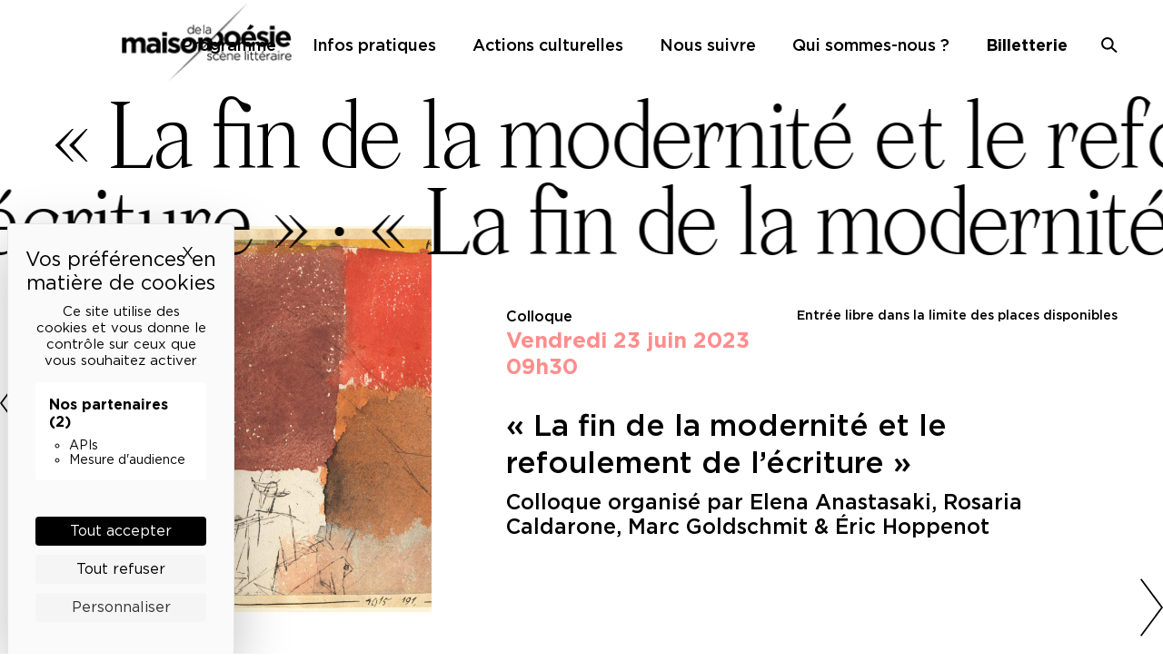

--- FILE ---
content_type: text/html; charset=UTF-8
request_url: https://maisondelapoesieparis.com/programme/la-fin-de-la-modernite-et-le-refoulement-de-lecriture/
body_size: 14679
content:
<!doctype html>
<html lang="fr-FR">
<head>
	<meta charset="UTF-8">
	<script src="https://tarteaucitron.io/load.js?domain=maisondelapoesieparis.com&uuid=eefd785ec8a522980e1b4747e708c41ea52dd963"></script>
	<meta name="viewport" content="width=device-width, initial-scale=1">
	<link rel="profile" href="https://gmpg.org/xfn/11">

	<meta name='robots' content='index, follow, max-image-preview:large, max-snippet:-1, max-video-preview:-1' />

	<!-- This site is optimized with the Yoast SEO plugin v26.5 - https://yoast.com/wordpress/plugins/seo/ -->
	<title>« La fin de la modernité et le refoulement de l’écriture » - Maison de la poésie</title>
	<link rel="canonical" href="https://maisondelapoesieparis.com/programme/la-fin-de-la-modernite-et-le-refoulement-de-lecriture/" />
	<meta property="og:locale" content="fr_FR" />
	<meta property="og:type" content="article" />
	<meta property="og:title" content="« La fin de la modernité et le refoulement de l’écriture » - Maison de la poésie" />
	<meta property="og:description" content="L’écriture comme dimension de la modernité accomplit et interrompt le romantisme, la « nostalgie, l’aspiration à être partout chez soi » (Novalis). Avec Flaubert et Kafka, Manet et Klee, Schönberg et le jazz, l’écriture de la dernière modernité aura résisté à la religion romantique, interrompu l’effusion communautaire esthétique. La fin tragique de la modernité avec [&hellip;]" />
	<meta property="og:url" content="https://maisondelapoesieparis.com/programme/la-fin-de-la-modernite-et-le-refoulement-de-lecriture/" />
	<meta property="og:site_name" content="Maison de la poésie" />
	<meta property="article:publisher" content="http://www.facebook.com/maisondelapoesieparis" />
	<meta property="article:modified_time" content="2023-05-17T08:56:30+00:00" />
	<meta property="og:image" content="https://maisondelapoesieparis.com/wp-content/uploads/2023/04/06-23-Paul-Klee-Composition-avec-figures-1915-National-Gallery-of-Art-Washington.jpg" />
	<meta property="og:image:width" content="1680" />
	<meta property="og:image:height" content="1680" />
	<meta property="og:image:type" content="image/jpeg" />
	<meta name="twitter:card" content="summary_large_image" />
	<meta name="twitter:site" content="@maisonpoesie1" />
	<meta name="twitter:label1" content="Durée de lecture estimée" />
	<meta name="twitter:data1" content="1 minute" />
	<script type="application/ld+json" class="yoast-schema-graph">{"@context":"https://schema.org","@graph":[{"@type":"WebPage","@id":"https://maisondelapoesieparis.com/programme/la-fin-de-la-modernite-et-le-refoulement-de-lecriture/","url":"https://maisondelapoesieparis.com/programme/la-fin-de-la-modernite-et-le-refoulement-de-lecriture/","name":"« La fin de la modernité et le refoulement de l’écriture » - Maison de la poésie","isPartOf":{"@id":"https://maisondelapoesieparis.com/#website"},"primaryImageOfPage":{"@id":"https://maisondelapoesieparis.com/programme/la-fin-de-la-modernite-et-le-refoulement-de-lecriture/#primaryimage"},"image":{"@id":"https://maisondelapoesieparis.com/programme/la-fin-de-la-modernite-et-le-refoulement-de-lecriture/#primaryimage"},"thumbnailUrl":"https://maisondelapoesieparis.com/wp-content/uploads/2023/04/06-23-Paul-Klee-Composition-avec-figures-1915-National-Gallery-of-Art-Washington.jpg","datePublished":"2023-04-21T12:47:48+00:00","dateModified":"2023-05-17T08:56:30+00:00","breadcrumb":{"@id":"https://maisondelapoesieparis.com/programme/la-fin-de-la-modernite-et-le-refoulement-de-lecriture/#breadcrumb"},"inLanguage":"fr-FR","potentialAction":[{"@type":"ReadAction","target":["https://maisondelapoesieparis.com/programme/la-fin-de-la-modernite-et-le-refoulement-de-lecriture/"]}]},{"@type":"ImageObject","inLanguage":"fr-FR","@id":"https://maisondelapoesieparis.com/programme/la-fin-de-la-modernite-et-le-refoulement-de-lecriture/#primaryimage","url":"https://maisondelapoesieparis.com/wp-content/uploads/2023/04/06-23-Paul-Klee-Composition-avec-figures-1915-National-Gallery-of-Art-Washington.jpg","contentUrl":"https://maisondelapoesieparis.com/wp-content/uploads/2023/04/06-23-Paul-Klee-Composition-avec-figures-1915-National-Gallery-of-Art-Washington.jpg","width":1680,"height":1680,"caption":"Paul Klee, Composition avec figures, 1915 (National Gallery of Art, Washington)"},{"@type":"BreadcrumbList","@id":"https://maisondelapoesieparis.com/programme/la-fin-de-la-modernite-et-le-refoulement-de-lecriture/#breadcrumb","itemListElement":[{"@type":"ListItem","position":1,"name":"Home","item":"https://maisondelapoesieparis.com/"},{"@type":"ListItem","position":2,"name":"Événements","item":"https://maisondelapoesieparis.com/programme/"},{"@type":"ListItem","position":3,"name":"« La fin de la modernité et le refoulement de l’écriture »"}]},{"@type":"WebSite","@id":"https://maisondelapoesieparis.com/#website","url":"https://maisondelapoesieparis.com/","name":"Maison de la poésie","description":"Scène littéraire","publisher":{"@id":"https://maisondelapoesieparis.com/#organization"},"potentialAction":[{"@type":"SearchAction","target":{"@type":"EntryPoint","urlTemplate":"https://maisondelapoesieparis.com/?s={search_term_string}"},"query-input":{"@type":"PropertyValueSpecification","valueRequired":true,"valueName":"search_term_string"}}],"inLanguage":"fr-FR"},{"@type":"Organization","@id":"https://maisondelapoesieparis.com/#organization","name":"Maison de la poésie","url":"https://maisondelapoesieparis.com/","logo":{"@type":"ImageObject","inLanguage":"fr-FR","@id":"https://maisondelapoesieparis.com/#/schema/logo/image/","url":"https://maisondelapoesieparis.com/wp-content/uploads/2022/11/logo-header@2x.png","contentUrl":"https://maisondelapoesieparis.com/wp-content/uploads/2022/11/logo-header@2x.png","width":384,"height":178,"caption":"Maison de la poésie"},"image":{"@id":"https://maisondelapoesieparis.com/#/schema/logo/image/"},"sameAs":["http://www.facebook.com/maisondelapoesieparis","https://x.com/maisonpoesie1","https://www.instagram.com/maisondelapoesie","http://www.youtube.com/MaisondelaPoesie","https://soundcloud.com/maison-de-la-poesie"]}]}</script>
	<!-- / Yoast SEO plugin. -->


<link rel='dns-prefetch' href='//www.googletagmanager.com' />
<link rel="alternate" type="application/rss+xml" title="Maison de la poésie &raquo; Flux" href="https://maisondelapoesieparis.com/feed/" />
<link rel="alternate" type="application/rss+xml" title="Maison de la poésie &raquo; Flux des commentaires" href="https://maisondelapoesieparis.com/comments/feed/" />
<link rel="alternate" title="oEmbed (JSON)" type="application/json+oembed" href="https://maisondelapoesieparis.com/wp-json/oembed/1.0/embed?url=https%3A%2F%2Fmaisondelapoesieparis.com%2Fprogramme%2Fla-fin-de-la-modernite-et-le-refoulement-de-lecriture%2F" />
<link rel="alternate" title="oEmbed (XML)" type="text/xml+oembed" href="https://maisondelapoesieparis.com/wp-json/oembed/1.0/embed?url=https%3A%2F%2Fmaisondelapoesieparis.com%2Fprogramme%2Fla-fin-de-la-modernite-et-le-refoulement-de-lecriture%2F&#038;format=xml" />
<style id='wp-img-auto-sizes-contain-inline-css'>
img:is([sizes=auto i],[sizes^="auto," i]){contain-intrinsic-size:3000px 1500px}
/*# sourceURL=wp-img-auto-sizes-contain-inline-css */
</style>
<link rel='stylesheet' id='firebox-blocks-css' href='https://maisondelapoesieparis.com/wp-content/plugins/firebox/media/public/css/blocks.css?ver=3.1.1' media='all' />
<link rel='stylesheet' id='fb-block-heading-css' href='https://maisondelapoesieparis.com/wp-content/plugins/firebox/media/public/css/blocks/heading.css?ver=3.1.1' media='all' />
<link rel='stylesheet' id='fb-block-paragraph-css' href='https://maisondelapoesieparis.com/wp-content/plugins/firebox/media/public/css/blocks/paragraph.css?ver=3.1.1' media='all' />
<link rel='stylesheet' id='sbi_styles-css' href='https://maisondelapoesieparis.com/wp-content/plugins/instagram-feed/css/sbi-styles.min.css?ver=6.10.0' media='all' />
<style id='wp-emoji-styles-inline-css'>

	img.wp-smiley, img.emoji {
		display: inline !important;
		border: none !important;
		box-shadow: none !important;
		height: 1em !important;
		width: 1em !important;
		margin: 0 0.07em !important;
		vertical-align: -0.1em !important;
		background: none !important;
		padding: 0 !important;
	}
/*# sourceURL=wp-emoji-styles-inline-css */
</style>
<style id='wp-block-library-inline-css'>
:root{--wp-block-synced-color:#7a00df;--wp-block-synced-color--rgb:122,0,223;--wp-bound-block-color:var(--wp-block-synced-color);--wp-editor-canvas-background:#ddd;--wp-admin-theme-color:#007cba;--wp-admin-theme-color--rgb:0,124,186;--wp-admin-theme-color-darker-10:#006ba1;--wp-admin-theme-color-darker-10--rgb:0,107,160.5;--wp-admin-theme-color-darker-20:#005a87;--wp-admin-theme-color-darker-20--rgb:0,90,135;--wp-admin-border-width-focus:2px}@media (min-resolution:192dpi){:root{--wp-admin-border-width-focus:1.5px}}.wp-element-button{cursor:pointer}:root .has-very-light-gray-background-color{background-color:#eee}:root .has-very-dark-gray-background-color{background-color:#313131}:root .has-very-light-gray-color{color:#eee}:root .has-very-dark-gray-color{color:#313131}:root .has-vivid-green-cyan-to-vivid-cyan-blue-gradient-background{background:linear-gradient(135deg,#00d084,#0693e3)}:root .has-purple-crush-gradient-background{background:linear-gradient(135deg,#34e2e4,#4721fb 50%,#ab1dfe)}:root .has-hazy-dawn-gradient-background{background:linear-gradient(135deg,#faaca8,#dad0ec)}:root .has-subdued-olive-gradient-background{background:linear-gradient(135deg,#fafae1,#67a671)}:root .has-atomic-cream-gradient-background{background:linear-gradient(135deg,#fdd79a,#004a59)}:root .has-nightshade-gradient-background{background:linear-gradient(135deg,#330968,#31cdcf)}:root .has-midnight-gradient-background{background:linear-gradient(135deg,#020381,#2874fc)}:root{--wp--preset--font-size--normal:16px;--wp--preset--font-size--huge:42px}.has-regular-font-size{font-size:1em}.has-larger-font-size{font-size:2.625em}.has-normal-font-size{font-size:var(--wp--preset--font-size--normal)}.has-huge-font-size{font-size:var(--wp--preset--font-size--huge)}.has-text-align-center{text-align:center}.has-text-align-left{text-align:left}.has-text-align-right{text-align:right}.has-fit-text{white-space:nowrap!important}#end-resizable-editor-section{display:none}.aligncenter{clear:both}.items-justified-left{justify-content:flex-start}.items-justified-center{justify-content:center}.items-justified-right{justify-content:flex-end}.items-justified-space-between{justify-content:space-between}.screen-reader-text{border:0;clip-path:inset(50%);height:1px;margin:-1px;overflow:hidden;padding:0;position:absolute;width:1px;word-wrap:normal!important}.screen-reader-text:focus{background-color:#ddd;clip-path:none;color:#444;display:block;font-size:1em;height:auto;left:5px;line-height:normal;padding:15px 23px 14px;text-decoration:none;top:5px;width:auto;z-index:100000}html :where(.has-border-color){border-style:solid}html :where([style*=border-top-color]){border-top-style:solid}html :where([style*=border-right-color]){border-right-style:solid}html :where([style*=border-bottom-color]){border-bottom-style:solid}html :where([style*=border-left-color]){border-left-style:solid}html :where([style*=border-width]){border-style:solid}html :where([style*=border-top-width]){border-top-style:solid}html :where([style*=border-right-width]){border-right-style:solid}html :where([style*=border-bottom-width]){border-bottom-style:solid}html :where([style*=border-left-width]){border-left-style:solid}html :where(img[class*=wp-image-]){height:auto;max-width:100%}:where(figure){margin:0 0 1em}html :where(.is-position-sticky){--wp-admin--admin-bar--position-offset:var(--wp-admin--admin-bar--height,0px)}@media screen and (max-width:600px){html :where(.is-position-sticky){--wp-admin--admin-bar--position-offset:0px}}

/*# sourceURL=wp-block-library-inline-css */
</style><style id='wp-block-separator-inline-css'>
@charset "UTF-8";.wp-block-separator{border:none;border-top:2px solid}:root :where(.wp-block-separator.is-style-dots){height:auto;line-height:1;text-align:center}:root :where(.wp-block-separator.is-style-dots):before{color:currentColor;content:"···";font-family:serif;font-size:1.5em;letter-spacing:2em;padding-left:2em}.wp-block-separator.is-style-dots{background:none!important;border:none!important}
/*# sourceURL=https://maisondelapoesieparis.com/wp-includes/blocks/separator/style.min.css */
</style>
<style id='global-styles-inline-css'>
:root{--wp--preset--aspect-ratio--square: 1;--wp--preset--aspect-ratio--4-3: 4/3;--wp--preset--aspect-ratio--3-4: 3/4;--wp--preset--aspect-ratio--3-2: 3/2;--wp--preset--aspect-ratio--2-3: 2/3;--wp--preset--aspect-ratio--16-9: 16/9;--wp--preset--aspect-ratio--9-16: 9/16;--wp--preset--color--black: #000000;--wp--preset--color--cyan-bluish-gray: #abb8c3;--wp--preset--color--white: #ffffff;--wp--preset--color--pale-pink: #f78da7;--wp--preset--color--vivid-red: #cf2e2e;--wp--preset--color--luminous-vivid-orange: #ff6900;--wp--preset--color--luminous-vivid-amber: #fcb900;--wp--preset--color--light-green-cyan: #7bdcb5;--wp--preset--color--vivid-green-cyan: #00d084;--wp--preset--color--pale-cyan-blue: #8ed1fc;--wp--preset--color--vivid-cyan-blue: #0693e3;--wp--preset--color--vivid-purple: #9b51e0;--wp--preset--gradient--vivid-cyan-blue-to-vivid-purple: linear-gradient(135deg,rgb(6,147,227) 0%,rgb(155,81,224) 100%);--wp--preset--gradient--light-green-cyan-to-vivid-green-cyan: linear-gradient(135deg,rgb(122,220,180) 0%,rgb(0,208,130) 100%);--wp--preset--gradient--luminous-vivid-amber-to-luminous-vivid-orange: linear-gradient(135deg,rgb(252,185,0) 0%,rgb(255,105,0) 100%);--wp--preset--gradient--luminous-vivid-orange-to-vivid-red: linear-gradient(135deg,rgb(255,105,0) 0%,rgb(207,46,46) 100%);--wp--preset--gradient--very-light-gray-to-cyan-bluish-gray: linear-gradient(135deg,rgb(238,238,238) 0%,rgb(169,184,195) 100%);--wp--preset--gradient--cool-to-warm-spectrum: linear-gradient(135deg,rgb(74,234,220) 0%,rgb(151,120,209) 20%,rgb(207,42,186) 40%,rgb(238,44,130) 60%,rgb(251,105,98) 80%,rgb(254,248,76) 100%);--wp--preset--gradient--blush-light-purple: linear-gradient(135deg,rgb(255,206,236) 0%,rgb(152,150,240) 100%);--wp--preset--gradient--blush-bordeaux: linear-gradient(135deg,rgb(254,205,165) 0%,rgb(254,45,45) 50%,rgb(107,0,62) 100%);--wp--preset--gradient--luminous-dusk: linear-gradient(135deg,rgb(255,203,112) 0%,rgb(199,81,192) 50%,rgb(65,88,208) 100%);--wp--preset--gradient--pale-ocean: linear-gradient(135deg,rgb(255,245,203) 0%,rgb(182,227,212) 50%,rgb(51,167,181) 100%);--wp--preset--gradient--electric-grass: linear-gradient(135deg,rgb(202,248,128) 0%,rgb(113,206,126) 100%);--wp--preset--gradient--midnight: linear-gradient(135deg,rgb(2,3,129) 0%,rgb(40,116,252) 100%);--wp--preset--font-size--small: 13px;--wp--preset--font-size--medium: 20px;--wp--preset--font-size--large: 36px;--wp--preset--font-size--x-large: 42px;--wp--preset--spacing--20: 0.44rem;--wp--preset--spacing--30: 0.67rem;--wp--preset--spacing--40: 1rem;--wp--preset--spacing--50: 1.5rem;--wp--preset--spacing--60: 2.25rem;--wp--preset--spacing--70: 3.38rem;--wp--preset--spacing--80: 5.06rem;--wp--preset--shadow--natural: 6px 6px 9px rgba(0, 0, 0, 0.2);--wp--preset--shadow--deep: 12px 12px 50px rgba(0, 0, 0, 0.4);--wp--preset--shadow--sharp: 6px 6px 0px rgba(0, 0, 0, 0.2);--wp--preset--shadow--outlined: 6px 6px 0px -3px rgb(255, 255, 255), 6px 6px rgb(0, 0, 0);--wp--preset--shadow--crisp: 6px 6px 0px rgb(0, 0, 0);}:where(.is-layout-flex){gap: 0.5em;}:where(.is-layout-grid){gap: 0.5em;}body .is-layout-flex{display: flex;}.is-layout-flex{flex-wrap: wrap;align-items: center;}.is-layout-flex > :is(*, div){margin: 0;}body .is-layout-grid{display: grid;}.is-layout-grid > :is(*, div){margin: 0;}:where(.wp-block-columns.is-layout-flex){gap: 2em;}:where(.wp-block-columns.is-layout-grid){gap: 2em;}:where(.wp-block-post-template.is-layout-flex){gap: 1.25em;}:where(.wp-block-post-template.is-layout-grid){gap: 1.25em;}.has-black-color{color: var(--wp--preset--color--black) !important;}.has-cyan-bluish-gray-color{color: var(--wp--preset--color--cyan-bluish-gray) !important;}.has-white-color{color: var(--wp--preset--color--white) !important;}.has-pale-pink-color{color: var(--wp--preset--color--pale-pink) !important;}.has-vivid-red-color{color: var(--wp--preset--color--vivid-red) !important;}.has-luminous-vivid-orange-color{color: var(--wp--preset--color--luminous-vivid-orange) !important;}.has-luminous-vivid-amber-color{color: var(--wp--preset--color--luminous-vivid-amber) !important;}.has-light-green-cyan-color{color: var(--wp--preset--color--light-green-cyan) !important;}.has-vivid-green-cyan-color{color: var(--wp--preset--color--vivid-green-cyan) !important;}.has-pale-cyan-blue-color{color: var(--wp--preset--color--pale-cyan-blue) !important;}.has-vivid-cyan-blue-color{color: var(--wp--preset--color--vivid-cyan-blue) !important;}.has-vivid-purple-color{color: var(--wp--preset--color--vivid-purple) !important;}.has-black-background-color{background-color: var(--wp--preset--color--black) !important;}.has-cyan-bluish-gray-background-color{background-color: var(--wp--preset--color--cyan-bluish-gray) !important;}.has-white-background-color{background-color: var(--wp--preset--color--white) !important;}.has-pale-pink-background-color{background-color: var(--wp--preset--color--pale-pink) !important;}.has-vivid-red-background-color{background-color: var(--wp--preset--color--vivid-red) !important;}.has-luminous-vivid-orange-background-color{background-color: var(--wp--preset--color--luminous-vivid-orange) !important;}.has-luminous-vivid-amber-background-color{background-color: var(--wp--preset--color--luminous-vivid-amber) !important;}.has-light-green-cyan-background-color{background-color: var(--wp--preset--color--light-green-cyan) !important;}.has-vivid-green-cyan-background-color{background-color: var(--wp--preset--color--vivid-green-cyan) !important;}.has-pale-cyan-blue-background-color{background-color: var(--wp--preset--color--pale-cyan-blue) !important;}.has-vivid-cyan-blue-background-color{background-color: var(--wp--preset--color--vivid-cyan-blue) !important;}.has-vivid-purple-background-color{background-color: var(--wp--preset--color--vivid-purple) !important;}.has-black-border-color{border-color: var(--wp--preset--color--black) !important;}.has-cyan-bluish-gray-border-color{border-color: var(--wp--preset--color--cyan-bluish-gray) !important;}.has-white-border-color{border-color: var(--wp--preset--color--white) !important;}.has-pale-pink-border-color{border-color: var(--wp--preset--color--pale-pink) !important;}.has-vivid-red-border-color{border-color: var(--wp--preset--color--vivid-red) !important;}.has-luminous-vivid-orange-border-color{border-color: var(--wp--preset--color--luminous-vivid-orange) !important;}.has-luminous-vivid-amber-border-color{border-color: var(--wp--preset--color--luminous-vivid-amber) !important;}.has-light-green-cyan-border-color{border-color: var(--wp--preset--color--light-green-cyan) !important;}.has-vivid-green-cyan-border-color{border-color: var(--wp--preset--color--vivid-green-cyan) !important;}.has-pale-cyan-blue-border-color{border-color: var(--wp--preset--color--pale-cyan-blue) !important;}.has-vivid-cyan-blue-border-color{border-color: var(--wp--preset--color--vivid-cyan-blue) !important;}.has-vivid-purple-border-color{border-color: var(--wp--preset--color--vivid-purple) !important;}.has-vivid-cyan-blue-to-vivid-purple-gradient-background{background: var(--wp--preset--gradient--vivid-cyan-blue-to-vivid-purple) !important;}.has-light-green-cyan-to-vivid-green-cyan-gradient-background{background: var(--wp--preset--gradient--light-green-cyan-to-vivid-green-cyan) !important;}.has-luminous-vivid-amber-to-luminous-vivid-orange-gradient-background{background: var(--wp--preset--gradient--luminous-vivid-amber-to-luminous-vivid-orange) !important;}.has-luminous-vivid-orange-to-vivid-red-gradient-background{background: var(--wp--preset--gradient--luminous-vivid-orange-to-vivid-red) !important;}.has-very-light-gray-to-cyan-bluish-gray-gradient-background{background: var(--wp--preset--gradient--very-light-gray-to-cyan-bluish-gray) !important;}.has-cool-to-warm-spectrum-gradient-background{background: var(--wp--preset--gradient--cool-to-warm-spectrum) !important;}.has-blush-light-purple-gradient-background{background: var(--wp--preset--gradient--blush-light-purple) !important;}.has-blush-bordeaux-gradient-background{background: var(--wp--preset--gradient--blush-bordeaux) !important;}.has-luminous-dusk-gradient-background{background: var(--wp--preset--gradient--luminous-dusk) !important;}.has-pale-ocean-gradient-background{background: var(--wp--preset--gradient--pale-ocean) !important;}.has-electric-grass-gradient-background{background: var(--wp--preset--gradient--electric-grass) !important;}.has-midnight-gradient-background{background: var(--wp--preset--gradient--midnight) !important;}.has-small-font-size{font-size: var(--wp--preset--font-size--small) !important;}.has-medium-font-size{font-size: var(--wp--preset--font-size--medium) !important;}.has-large-font-size{font-size: var(--wp--preset--font-size--large) !important;}.has-x-large-font-size{font-size: var(--wp--preset--font-size--x-large) !important;}
/*# sourceURL=global-styles-inline-css */
</style>

<style id='classic-theme-styles-inline-css'>
/*! This file is auto-generated */
.wp-block-button__link{color:#fff;background-color:#32373c;border-radius:9999px;box-shadow:none;text-decoration:none;padding:calc(.667em + 2px) calc(1.333em + 2px);font-size:1.125em}.wp-block-file__button{background:#32373c;color:#fff;text-decoration:none}
/*# sourceURL=/wp-includes/css/classic-themes.min.css */
</style>
<link rel='stylesheet' id='contact-form-7-css' href='https://maisondelapoesieparis.com/wp-content/plugins/contact-form-7/includes/css/styles.css?ver=6.1.4' media='all' />
<link rel='stylesheet' id='maisonpoesie-style-css' href='https://maisondelapoesieparis.com/wp-content/themes/maisonpoesie/style.css?ver=1.0.36' media='all' />
<link rel='stylesheet' id='maisonpoesie-swiper-style-css' href='https://maisondelapoesieparis.com/wp-content/themes/maisonpoesie/js/swiper/swiper-bundle.min.css?ver=1.0.36' media='all' />
<link rel='stylesheet' id='firebox-animations-css' href='https://maisondelapoesieparis.com/wp-content/plugins/firebox/media/public/css/vendor/animate.min.css?ver=3.1.1' media='all' />
<link rel='stylesheet' id='firebox-css' href='https://maisondelapoesieparis.com/wp-content/plugins/firebox/media/public/css/firebox.css?ver=3.1.1' media='all' />
<style id='firebox-inline-css'>
.fb-43917.fb-inst { padding:24px; }.fb-43917 .fb-dialog { color:#000000;animation-duration:0.2s;background:#ffffff; width:450px; height:auto; padding:32px; border-radius:0; font-size:16px; }.fb-43917 .fb-close { color:#383838; }.fb-43917 .fb-close:hover { color:#0a0a0a !important; }.fb-43917.fb-floating-button { padding:24px; }@media only screen and (max-width: 991px) { .fb-43917 .fb-dialog { height:auto; padding:24px; border-radius:0; } }@media only screen and (max-width: 575px) { .fb-43917 .fb-dialog { height:auto; border-radius:0; } }
/*# sourceURL=firebox-inline-css */
</style>
<link rel='stylesheet' id='wp-block-paragraph-css' href='https://maisondelapoesieparis.com/wp-includes/blocks/paragraph/style.min.css?ver=179766b3a8ea81887a3d7c2010f845c9' media='all' />
<script src="https://maisondelapoesieparis.com/wp-includes/js/jquery/jquery.min.js?ver=3.7.1" id="jquery-core-js"></script>
<script src="https://maisondelapoesieparis.com/wp-includes/js/jquery/jquery-migrate.min.js?ver=3.4.1" id="jquery-migrate-js"></script>
<link rel="https://api.w.org/" href="https://maisondelapoesieparis.com/wp-json/" /><link rel="alternate" title="JSON" type="application/json" href="https://maisondelapoesieparis.com/wp-json/wp/v2/event/39577" /><link rel="EditURI" type="application/rsd+xml" title="RSD" href="https://maisondelapoesieparis.com/xmlrpc.php?rsd" />

<link rel='shortlink' href='https://maisondelapoesieparis.com/?p=39577' />
<meta name="generator" content="Site Kit by Google 1.167.0" /><link rel="icon" href="https://maisondelapoesieparis.com/wp-content/uploads/2022/11/cropped-logo-512-fond-blanc-32x32.png" sizes="32x32" />
<link rel="icon" href="https://maisondelapoesieparis.com/wp-content/uploads/2022/11/cropped-logo-512-fond-blanc-192x192.png" sizes="192x192" />
<link rel="apple-touch-icon" href="https://maisondelapoesieparis.com/wp-content/uploads/2022/11/cropped-logo-512-fond-blanc-180x180.png" />
<meta name="msapplication-TileImage" content="https://maisondelapoesieparis.com/wp-content/uploads/2022/11/cropped-logo-512-fond-blanc-270x270.png" />
</head>

<body class="wp-singular event-template-default single single-event postid-39577 single-format-standard wp-theme-maisonpoesie no-sidebar">
<div id="page" class="site">
	<a class="skip-link screen-reader-text" href="#primary">Skip to content</a>

	<header id="masthead" class="site-header">
		<div class="site-branding">
							<p class="site-title"><a href="https://maisondelapoesieparis.com/" rel="home">Maison de la poésie</a></p>
								<p class="site-description">Scène littéraire</p>
					</div><!-- .site-branding -->

		<nav id="site-navigation" class="main-navigation">
			<button class="menu-toggle" aria-controls="primary-menu" aria-expanded="false">Primary Menu</button>
			<div class="menu-menu-principal-container"><ul id="primary-menu" class="menu"><li id="menu-item-25316" class="menu-item menu-item-type-post_type_archive menu-item-object-event menu-item-25316"><a href="https://maisondelapoesieparis.com/programme/">Programme</a></li>
<li id="menu-item-25321" class="menu-item menu-item-type-post_type menu-item-object-page menu-item-25321"><a href="https://maisondelapoesieparis.com/infos-pratiques/">Infos pratiques</a></li>
<li id="menu-item-45612" class="menu-item menu-item-type-post_type menu-item-object-page menu-item-45612"><a href="https://maisondelapoesieparis.com/actions-culturelles/">Actions culturelles</a></li>
<li id="menu-item-25317" class="menu-item menu-item-type-custom menu-item-object-custom menu-item-25317"><a href="https://billetterie.maisondelapoesieparis.com">Billetterie</a></li>
<li id="menu-item-43597" class="menu-item menu-item-type-post_type menu-item-object-page menu-item-43597"><a href="https://maisondelapoesieparis.com/lettre-d-info/">Nous suivre</a></li>
<li id="menu-item-45909" class="menu-item menu-item-type-post_type menu-item-object-page menu-item-45909"><a href="https://maisondelapoesieparis.com/qui-sommes-nous/">Qui sommes-nous ?</a></li>
<li id="menu-item-25318" class="menu-item menu-item-type-custom menu-item-object-custom menu-item-25318"><a href="?s=">Recherche</a></li>
</ul></div>		</nav><!-- #site-navigation -->
		<nav class="ticketing-navigation">
			<a href="https://billetterie.maisondelapoesieparis.com/" target="_blank">Billetterie</a>
		</nav>
		<a href="/recherche" class="search-toggle"><span>Recherche</span></a>
		<div class="search-form-container">
			<form role="search" method="get" class="search-form" action="https://maisondelapoesieparis.com/">
				<label>
					<span class="screen-reader-text">Rechercher :</span>
					<input type="search" class="search-field" placeholder="Rechercher…" value="" name="s" />
				</label>
				<input type="submit" class="search-submit" value="Rechercher" />
			</form>		</div>
	</header><!-- #masthead -->

	<main id="primary" class="site-main">

		
<article id="event-39577" class="category-conference post-39577 event type-event status-publish format-standard has-post-thumbnail hentry category-colloque">
    <div class="marquee-title"><div class="marquee-line first"><span>« La fin de la modernité et le refoulement de l’écriture »
 ·&nbsp;</span> <span>« La fin de la modernité et le refoulement de l’écriture »
 ·&nbsp;</span> </div><div class="marquee-line second"><span>« La fin de la modernité et le refoulement de l’écriture »
 ·&nbsp;</span> <span>« La fin de la modernité et le refoulement de l’écriture »
 ·&nbsp;</span> </div><div class="marquee-line third"><span>« La fin de la modernité et le refoulement de l’écriture »
 ·&nbsp;</span> <span>« La fin de la modernité et le refoulement de l’écriture »
 ·&nbsp;</span> </div></div>
    
			<div class="post-thumbnail">
				<img width="1680" height="1680" src="https://maisondelapoesieparis.com/wp-content/uploads/2023/04/06-23-Paul-Klee-Composition-avec-figures-1915-National-Gallery-of-Art-Washington.jpg" class="attachment-post-thumbnail size-post-thumbnail wp-post-image" alt="" decoding="async" fetchpriority="high" srcset="https://maisondelapoesieparis.com/wp-content/uploads/2023/04/06-23-Paul-Klee-Composition-avec-figures-1915-National-Gallery-of-Art-Washington.jpg 1680w, https://maisondelapoesieparis.com/wp-content/uploads/2023/04/06-23-Paul-Klee-Composition-avec-figures-1915-National-Gallery-of-Art-Washington-300x300.jpg 300w, https://maisondelapoesieparis.com/wp-content/uploads/2023/04/06-23-Paul-Klee-Composition-avec-figures-1915-National-Gallery-of-Art-Washington-1024x1024.jpg 1024w, https://maisondelapoesieparis.com/wp-content/uploads/2023/04/06-23-Paul-Klee-Composition-avec-figures-1915-National-Gallery-of-Art-Washington-150x150.jpg 150w, https://maisondelapoesieparis.com/wp-content/uploads/2023/04/06-23-Paul-Klee-Composition-avec-figures-1915-National-Gallery-of-Art-Washington-768x768.jpg 768w, https://maisondelapoesieparis.com/wp-content/uploads/2023/04/06-23-Paul-Klee-Composition-avec-figures-1915-National-Gallery-of-Art-Washington-1536x1536.jpg 1536w" sizes="(max-width: 1680px) 100vw, 1680px" />			</div><!-- .post-thumbnail -->

		
    <header class="entry-header">
        <div class="tarifs">
                            Entrée libre dans la limite des places disponibles                     </div>
                <div class="category">Colloque </div>
        <div class="dates"><span class="datetime-date ">vendredi 23 juin 2023</span><span class="datetime-sep"><br></span><span class="datetime-time ">09h30</span></div>        <h1 class="entry-title">« La fin de la modernité et le refoulement de l’écriture »
</h1>        <div class="subtitle">Colloque organisé par Elena Anastasaki, Rosaria Caldarone, Marc Goldschmit &amp; Éric Hoppenot</div>
        <div class="participants"></div>
                
    </header><!-- .entry-header -->

    <div class="entry-content">
        
<p>L’écriture comme dimension de la modernité accomplit et interrompt le romantisme, la « nostalgie, l’aspiration à être partout chez soi » (Novalis). Avec Flaubert et Kafka, Manet et Klee, Schönberg et le jazz, l’écriture de la dernière modernité aura résisté à la religion romantique, interrompu l’effusion communautaire esthétique.</p>



<p>La fin tragique de la modernité avec les catastrophes européennes, laisse place aujourd’hui au retrait de l’écriture, au retour du Discours, et à une immense réaction antimoderne : une sorte de néo-romantisme catastrophique et ininterrogé.</p>



<hr class="wp-block-separator has-alpha-channel-opacity"/>



<p><strong>Programme du colloque&nbsp;</strong></p>



<p><strong>Matin</strong> <em>sous la présidence </em><em>de Gaetano Chiurazzi</em></p>



<p><strong>09h45</strong><strong>-10h00 :</strong> Accueil des participants</p>



<p><strong>10h00-10h45</strong><strong> :</strong> Céline Hervet : « D’une modernité à l’autre. Réfracter la langue : Adorno, Spinoza »</p>



<p><strong>10h45-11h30</strong> : Mazarine Pingeot : « La fin tragique de la modernité, c’est la fin de la tragédie »&nbsp;</p>



<p></p>



<p><strong>11h45-12h30</strong> : Géraldine Muhlmann : « Le récit théologico-politique plus triomphant que jamais »</p>



<p><strong>Après-midi </strong><em>sous la présidence de Rosaria Caldarone</em></p>



<p><strong>14h00-14h45</strong> : Marc Goldschmit : « Le discours philosophique et l’écriture de la différence, <em>Foucault, Derrida »</em></p>



<p><strong>14h45-15h30 </strong>: Éric Marty : « Lacan et la question de l’écriture »</p>



<p></p>



<p><strong>15h45-16h30</strong> : Isabelle Alfandary :<strong> « </strong>Écriture et refoulement »</p>



<p></p>



<p><em>Photo : Paul Klee, Composition avec figures, 1915 (National Gallery of Art, Washington)</em></p>

        
        
        
        
        
         
        

           </div><!-- .entry-content -->

    

        
    <footer class="entry-footer">
            </footer><!-- .entry-footer -->
</article><!-- #post-39577 -->

	<nav class="navigation post-navigation" aria-label="Publications">
		<h2 class="screen-reader-text">Navigation de l’article</h2>
		<div class="nav-links"><div class="nav-previous"><a href="https://maisondelapoesieparis.com/programme/lonny-midsummer/" rel="prev"><span class="nav-subtitle">Previous:</span> <span class="nav-title">Lonny &#8211; « Midsummer » (L’été suspendu)</span></a></div><div class="nav-next"><a href="https://maisondelapoesieparis.com/programme/soiree-de-cloture-du-master-de-creation-litteraire-2/" rel="next"><span class="nav-subtitle">Next:</span> <span class="nav-title">Soirée de clôture du Master de création littéraire</span></a></div></div>
	</nav>
	</main><!-- #main -->


	<footer id="colophon" class="site-footer">
        <div class="maison">
    <h2>La Maison de la Poésie</h2>
    <div class="maison-links">
        <nav>
            <div class="menu-menu-mdp-container"><ul id="menu-menu-mdp" class="menu"><li id="menu-item-28067" class="menu-item menu-item-type-post_type menu-item-object-page menu-item-has-children menu-item-28067"><a href="https://maisondelapoesieparis.com/decouvrir/">Découvrir</a>
<ul class="sub-menu">
	<li id="menu-item-28068" class="menu-item menu-item-type-post_type menu-item-object-page menu-item-28068"><a href="https://maisondelapoesieparis.com/decouvrir/">En photos</a></li>
	<li id="menu-item-28063" class="menu-item menu-item-type-post_type menu-item-object-page menu-item-28063"><a href="https://maisondelapoesieparis.com/historique/">Historique</a></li>
	<li id="menu-item-38630" class="menu-item menu-item-type-post_type menu-item-object-page menu-item-38630"><a href="https://maisondelapoesieparis.com/nos-partenaires/">Nos partenaires</a></li>
</ul>
</li>
<li id="menu-item-28066" class="menu-item menu-item-type-post_type menu-item-object-page menu-item-28066"><a href="https://maisondelapoesieparis.com/lequipe/">L’équipe</a></li>
</ul></div>            <ul>
                                    <li><a href="https://maisondelapoesieparis.com/wp-content/uploads/2026/01/BROCHURE-JAN-FEV-26_DIGITALE.pdf">Télécharger le programme</a></li>
                            </ul>
        </nav>
    </div>
</div>
		<div class="pro-address">
    <h2>Espace pro</h2>
    <div class="two-cols">
        <div class="pro-links">
            <nav>
                <div class="menu-menu-espace-pro-container"><ul id="menu-menu-espace-pro" class="menu"><li id="menu-item-28074" class="menu-item menu-item-type-post_type menu-item-object-page menu-item-28074"><a href="https://maisondelapoesieparis.com/privatisation-de-la-maison/">Privatiser une salle</a></li>
<li id="menu-item-36581" class="menu-item menu-item-type-custom menu-item-object-custom menu-item-36581"><a href="https://maisondelapoesieparis.com/wp-content/uploads/2025/11/FT-FR-Maison-de-la-Poesie-Paris-Janv-25.pdf">Informations techniques</a></li>
<li id="menu-item-28082" class="menu-item menu-item-type-post_type menu-item-object-page menu-item-28082"><a href="https://maisondelapoesieparis.com/contacter-le-service-presse/">Contact presse</a></li>
</ul></div>            </nav>
        </div>
        <div class="address">
            <p>Passage Moliėre <br>
                157, rue Saint-Martin - 75003 Paris <br>
                M° Rambuteau - RER Les Halles
            </p>
            <p>Standard tél : 01 44 54 53 00 <br>
                du mardi au samedi de 15h à 18h
            </p>
        </div>
    </div>

    
</div>
        <div class="useful-links">
    <h2>Liens utiles</h2>
    <nav>
        <div class="menu-menu-liens-utiles-container"><ul id="menu-menu-liens-utiles" class="menu"><li id="menu-item-28072" class="menu-item menu-item-type-post_type menu-item-object-page menu-item-28072"><a href="https://maisondelapoesieparis.com/mentions-legales/">Mentions légales</a></li>
<li id="menu-item-28071" class="menu-item menu-item-type-post_type menu-item-object-page menu-item-privacy-policy menu-item-28071"><a rel="privacy-policy" href="https://maisondelapoesieparis.com/politique-de-confidentialite/">Politique de confidentialité</a></li>
<li id="menu-item-34417" class="menu-item menu-item-type-post_type menu-item-object-page menu-item-34417"><a href="https://maisondelapoesieparis.com/conditions-generales-de-vente/">Conditions générales de vente</a></li>
<li><a href="javascript:openAxeptioCookies()">Cookies</a></li></ul></div>    </nav>
</div>
		<div class="social-links-partners">
    <h2>Restons en lien</h2>
    <div class="two-cols">
        <div class="social-links">
            <p><strong><a href="/lettre-d-info">Inscrivez-vous à notre lettre d’information</a></strong></p>
            <p><strong>Suivez-nous sur les réseaux</strong></p>
            <nav>
                <div class="menu-menu-reseaux-sociaux-container"><ul id="menu-menu-reseaux-sociaux" class="menu"><li id="menu-item-28084" class="facebook menu-item menu-item-type-custom menu-item-object-custom menu-item-28084"><a href="https://www.facebook.com/maisondelapoesieparis">Facebook</a></li>
<li id="menu-item-28086" class="instagram menu-item menu-item-type-custom menu-item-object-custom menu-item-28086"><a href="https://www.instagram.com/maisondelapoesie">Instagram</a></li>
<li id="menu-item-28087" class="youtube menu-item menu-item-type-custom menu-item-object-custom menu-item-28087"><a href="https://www.youtube.com/MaisondelaPoesie">YouTube</a></li>
<li id="menu-item-28088" class="soundcloud menu-item menu-item-type-custom menu-item-object-custom menu-item-28088"><a href="https://soundcloud.com/maison-de-la-poesie">Soundcloud</a></li>
</ul></div>           </nav>
        </div>
        <div class="footer-partners">
            <p><strong>Nos partenaires</strong></p>
            <nav class="partner-list-block">
                <ul>
                                                        <li>
                        <a href=""><img src="https://maisondelapoesieparis.com/wp-content/uploads/2022/10/logo-ville-de-paris-200-149x150.png" title="Ville de Paris"></a>
                    </li>
                                                        <li>
                        <a href=""><img src="https://maisondelapoesieparis.com/wp-content/uploads/2013/08/CNL-NB1-319x150.png" title="CNL"></a>
                    </li>
                                                        <li>
                        <a href=""><img src="https://maisondelapoesieparis.com/wp-content/uploads/2016/09/logo-sacem-344x150.png" title="Sacem"></a>
                    </li>
                                                            <li class="sep"></li>
                                        <li>
                        <a href=""><img src="https://maisondelapoesieparis.com/wp-content/uploads/2022/06/model-logos1-2-1.png" title="copie privé"></a>
                    </li>
                                                        <li>
                        <a href=""><img src="https://maisondelapoesieparis.com/wp-content/uploads/2022/06/model-logos1-1-1.png" title="sofia"></a>
                    </li>
                            </ul>
            </nav>
        </div>
    </div>
</div>
	</footer><!-- #colophon -->
</div><!-- #page -->

<script type="speculationrules">
{"prefetch":[{"source":"document","where":{"and":[{"href_matches":"/*"},{"not":{"href_matches":["/wp-*.php","/wp-admin/*","/wp-content/uploads/*","/wp-content/*","/wp-content/plugins/*","/wp-content/themes/maisonpoesie/*","/*\\?(.+)"]}},{"not":{"selector_matches":"a[rel~=\"nofollow\"]"}},{"not":{"selector_matches":".no-prefetch, .no-prefetch a"}}]},"eagerness":"conservative"}]}
</script>
<!-- Instagram Feed JS -->
<script type="text/javascript">
var sbiajaxurl = "https://maisondelapoesieparis.com/wp-admin/admin-ajax.php";
</script>
<div data-id="43917" 
	class="fb-inst fb-hide fb-43917 fb-popup fb-center "
	data-options='{"name":"Newsletter Subscription Form","trigger":"onPageLoad","trigger_selector":"","delay":4000,"close_on_esc":false,"animation_open":"fadeInUp","animation_close":"fadeOut","animation_duration":200,"prevent_default":true,"backdrop":true,"backdrop_color":"rgba(0,0,0,0.4)","backdrop_click":false,"disable_page_scroll":false,"test_mode":false,"debug":false,"auto_focus":false,"mode":"popup"}'
	data-type='popup'>

	
	<div class="fb-dialog fb-shdelevation fb-acl" style="" role="dialog" aria-modal="true" id="dialog43917" aria-label="dialog43917">
		
		<button type="button" data-fbox-cmd="close" class="fb-close" aria-label="Close">
			<svg width="30" height="30" viewBox="0 0 32 32" fill="none" xmlns="http://www.w3.org/2000/svg"><mask id="mask0_2255_1643" style="mask-type:alpha" maskUnits="userSpaceOnUse" x="0" y="0" width="32" height="32"><rect width="32" height="32" fill="#D9D9D9"/></mask><g mask="url(#mask0_2255_1643)"><path d="M9.6 24L8 22.4L14.4 16L8 9.6L9.6 8L16 14.4L22.4 8L24 9.6L17.6 16L24 22.4L22.4 24L16 17.6L9.6 24Z" fill="currentColor"/></g></svg>
	</button>
		<div class="fb-container">
			<div class="fb-content is-layout-constrained">
				
<style>.wp-block-firebox-heading.block-529bb8-cef3-47 > * { font-weight: 300; font-style: normal; margin-top:0px;margin-right:0px;margin-bottom:10px;margin-left:0px; font-size: 36px; }</style><div id="block-529bb8-cef3-47" class="wp-block-firebox-heading block-529bb8-cef3-47 wp-block-firebox"><h1>Lettre d’info</h1></div>



<style>.wp-block-firebox-paragraph.block-861047-046d-46 > p { font-weight: 400; font-style: normal; margin-top:0px;margin-right:0px;margin-bottom:24px;margin-left:0px; }


			@media (max-width: 991px) {
				.wp-block-firebox-paragraph.block-861047-046d-46 > p { margin-top:8px;margin-bottom:16px; }
			}</style><div id="block-861047-046d-46" class="wp-block-firebox-paragraph block-861047-046d-46 wp-block-firebox"><p class="">Pour être tenu(e) au courant de la programmation de la Maison de la Poésie, inscrivez-vous à la lettre info hebdomadaire.</p></div>


<!-- Begin Sendinblue Form -->
<!-- START - We recommend to place the below code in head tag of your website html  -->
<style>

  #sib-container input:-ms-input-placeholder {
    text-align: left;
    font-family: "Gotham", sans-serif;
    color: #c0ccda;
  }

  #sib-container input::placeholder {
    text-align: left;
    font-family: "Gotham", sans-serif;
    color: #c0ccda;
  }

  #sib-container textarea::placeholder {
    text-align: left;
    font-family: "Gotham", sans-serif;
    color: #c0ccda;
  }
</style>
<link rel="stylesheet" href="https://sibforms.com/forms/end-form/build/sib-styles.css">
<!--  END - We recommend to place the above code in head tag of your website html -->

<!-- START - We recommend to place the below code where you want the form in your website html  -->
<div class="sib-form">
  <div id="sib-form-container" class="sib-form-container">
    <div id="error-message" class="sib-form-message-panel" style="font-size:16px; text-align:left; color:#661d1d; background-color:#ffeded; border-color:#ff4949;max-width:540px;">
      <div class="sib-form-message-panel__text sib-form-message-panel__text--center">
        <svg viewBox="0 0 512 512" class="sib-icon sib-notification__icon">
          <path d="M256 40c118.621 0 216 96.075 216 216 0 119.291-96.61 216-216 216-119.244 0-216-96.562-216-216 0-119.203 96.602-216 216-216m0-32C119.043 8 8 119.083 8 256c0 136.997 111.043 248 248 248s248-111.003 248-248C504 119.083 392.957 8 256 8zm-11.49 120h22.979c6.823 0 12.274 5.682 11.99 12.5l-7 168c-.268 6.428-5.556 11.5-11.99 11.5h-8.979c-6.433 0-11.722-5.073-11.99-11.5l-7-168c-.283-6.818 5.167-12.5 11.99-12.5zM256 340c-15.464 0-28 12.536-28 28s12.536 28 28 28 28-12.536 28-28-12.536-28-28-28z" />
        </svg>
        <span class="sib-form-message-panel__inner-text">
                          Nous n&#039;avons pas pu confirmer votre inscription.
                      </span>
      </div>
    </div>
    <div></div>
    <div id="success-message" class="sib-form-message-panel" style="font-size:16px; text-align:left; color:#085229; background-color:#e7faf0; border-color:#13ce66;max-width:540px;">
      <div class="sib-form-message-panel__text sib-form-message-panel__text--center">
        <svg viewBox="0 0 512 512" class="sib-icon sib-notification__icon">
          <path d="M256 8C119.033 8 8 119.033 8 256s111.033 248 248 248 248-111.033 248-248S392.967 8 256 8zm0 464c-118.664 0-216-96.055-216-216 0-118.663 96.055-216 216-216 118.664 0 216 96.055 216 216 0 118.663-96.055 216-216 216zm141.63-274.961L217.15 376.071c-4.705 4.667-12.303 4.637-16.97-.068l-85.878-86.572c-4.667-4.705-4.637-12.303.068-16.97l8.52-8.451c4.705-4.667 12.303-4.637 16.97.068l68.976 69.533 163.441-162.13c4.705-4.667 12.303-4.637 16.97.068l8.451 8.52c4.668 4.705 4.637 12.303-.068 16.97z" />
        </svg>
        <span class="sib-form-message-panel__inner-text">
                          Votre inscription est confirmée.
                      </span>
      </div>
    </div>
    <div></div>
    <div id="sib-container" class="sib-container--large sib-container--vertical" style="direction:ltr">
      <form id="sib-form" method="POST" action="https://d5e14e82.sibforms.com/serve/[base64]" data-type="subscription">
      <div class="sib-email-block">
          <div class="sib-input sib-form-block">
            <div class="form__entry entry_block">
              <div class="form__label-row ">
                <label class="entry__label" for="EMAIL" data-required="*">Votre adresse e-mail</label>

                <div class="entry__field">
                  <input class="input " type="text" id="EMAIL" name="EMAIL" autocomplete="off" data-required="true" required />
                </div>
              </div>

              <label class="entry__error entry__error--primary" style="font-size:16px; text-align:left; color:#661d1d; background-color:#ffeded; border-color:#ff4949;">
              </label>
            </div>
          </div>
        </div>
        <div class="sib-first-name-block">
          <div class="sib-input sib-form-block">
            <div class="form__entry entry_block">
              <div class="form__label-row ">
                <label class="entry__label" for="PRENOM" data-required="*">Votre prénom</label>

                <div class="entry__field">
                  <input class="input " maxlength="200" type="text" id="PRENOM" name="PRENOM" autocomplete="off" data-required="true" required />
                </div>
              </div>

              <label class="entry__error entry__error--primary" style="font-size:16px; text-align:left; color:#661d1d; background-color:#ffeded; border-color:#ff4949;">
              </label>
            </div>
          </div>
        </div>
        <div class="sib-last-name-block">
          <div class="sib-input sib-form-block">
            <div class="form__entry entry_block">
              <div class="form__label-row ">
                <label class="entry__label" for="NOM" data-required="*">Votre nom</label>

                <div class="entry__field">
                  <input class="input " maxlength="200" type="text" id="NOM" name="NOM" autocomplete="off" data-required="true" required />
                </div>
              </div>

              <label class="entry__error entry__error--primary" style="font-size:16px; text-align:left; color:#661d1d; background-color:#ffeded; border-color:#ff4949;">
              </label>
            </div>
          </div>
        </div>
        <div style="padding: 8px 0;">
          <div class="g-recaptcha-v3" data-sitekey="6LeSmYYrAAAAAKXrOtXnfJhI58-47Tlg2_EEcFr3" style="display: none"></div>
        </div>
        <div style="padding: 8px 0;" class="sib-submit-block">
          <div class="sib-form-block">
            <button class="sib-form-block__button sib-form-block__button-with-loader" style="display: inline-block; white-space: nowrap; min-height: 40px; margin: 0px 5px 0px -22px; padding: 0px 22px 0 22px; text-decoration: none;; text-align: center; cursor: pointer; border: 0px; vertical-align: top; height: auto; line-height: 150%;" form="sib-form" type="submit">
              <svg class="icon clickable__icon progress-indicator__icon sib-hide-loader-icon" viewBox="0 0 512 512">
                <path d="M460.116 373.846l-20.823-12.022c-5.541-3.199-7.54-10.159-4.663-15.874 30.137-59.886 28.343-131.652-5.386-189.946-33.641-58.394-94.896-95.833-161.827-99.676C261.028 55.961 256 50.751 256 44.352V20.309c0-6.904 5.808-12.337 12.703-11.982 83.556 4.306 160.163 50.864 202.11 123.677 42.063 72.696 44.079 162.316 6.031 236.832-3.14 6.148-10.75 8.461-16.728 5.01z" />
              </svg>
              Je m&#039;inscris
            </button>
          </div>
        </div>

        <input type="text" name="email_address_check" value="" class="input--hidden">
        <input type="hidden" name="locale" value="fr">
      </form>
    </div>
  </div>
</div>
<!-- END - We recommend to place the below code where you want the form in your website html  -->

<!-- START - We recommend to place the below code in footer or bottom of your website html  -->
<script>
  window.REQUIRED_CODE_ERROR_MESSAGE = 'Veuillez choisir un code pays';
  window.LOCALE = 'fr';
  window.EMAIL_INVALID_MESSAGE = window.SMS_INVALID_MESSAGE = "Les informations que vous avez fournies ne sont pas valides. Veuillez vérifier le format du champ et réessayer.";

  window.REQUIRED_ERROR_MESSAGE = "Vous devez renseigner ce champ. ";

  window.GENERIC_INVALID_MESSAGE = "Les informations que vous avez fournies ne sont pas valides. Veuillez vérifier le format du champ et réessayer.";




  window.translation = {
    common: {
      selectedList: '{quantity} liste sélectionnée',
      selectedLists: '{quantity} listes sélectionnées',
      selectedOption: '{quantity} sélectionné',
      selectedOptions: '{quantity} sélectionnés',
    }
  };

  var AUTOHIDE = Boolean(0);
</script>

<script defer src="https://sibforms.com/forms/end-form/build/main.js"></script>

<script src="https://www.google.com/recaptcha/api.js?render=6LeSmYYrAAAAAKXrOtXnfJhI58-47Tlg2_EEcFr3&hl=fr" async defer></script>

<!-- END - We recommend to place the above code in footer or bottom of your website html  -->
<!-- End Sendinblue Form -->
			</div>
		</div>
	</div>
</div>
<script id="firebox-main-js-before">
const fbox_js_object = {"ajax_url":"https:\/\/maisondelapoesieparis.com\/wp-admin\/admin-ajax.php","nonce":"42d537d838","site_url":"https:\/\/maisondelapoesieparis.com\/","referrer":""}
//# sourceURL=firebox-main-js-before
</script>
<script src="https://maisondelapoesieparis.com/wp-content/plugins/firebox/media/public/js/firebox.js?ver=3.1.1" id="firebox-main-js"></script>
<script src="https://maisondelapoesieparis.com/wp-includes/js/dist/hooks.min.js?ver=dd5603f07f9220ed27f1" id="wp-hooks-js"></script>
<script src="https://maisondelapoesieparis.com/wp-includes/js/dist/i18n.min.js?ver=c26c3dc7bed366793375" id="wp-i18n-js"></script>
<script id="wp-i18n-js-after">
wp.i18n.setLocaleData( { 'text direction\u0004ltr': [ 'ltr' ] } );
//# sourceURL=wp-i18n-js-after
</script>
<script src="https://maisondelapoesieparis.com/wp-content/plugins/contact-form-7/includes/swv/js/index.js?ver=6.1.4" id="swv-js"></script>
<script id="contact-form-7-js-translations">
( function( domain, translations ) {
	var localeData = translations.locale_data[ domain ] || translations.locale_data.messages;
	localeData[""].domain = domain;
	wp.i18n.setLocaleData( localeData, domain );
} )( "contact-form-7", {"translation-revision-date":"2025-02-06 12:02:14+0000","generator":"GlotPress\/4.0.1","domain":"messages","locale_data":{"messages":{"":{"domain":"messages","plural-forms":"nplurals=2; plural=n > 1;","lang":"fr"},"This contact form is placed in the wrong place.":["Ce formulaire de contact est plac\u00e9 dans un mauvais endroit."],"Error:":["Erreur\u00a0:"]}},"comment":{"reference":"includes\/js\/index.js"}} );
//# sourceURL=contact-form-7-js-translations
</script>
<script id="contact-form-7-js-before">
var wpcf7 = {
    "api": {
        "root": "https:\/\/maisondelapoesieparis.com\/wp-json\/",
        "namespace": "contact-form-7\/v1"
    }
};
//# sourceURL=contact-form-7-js-before
</script>
<script src="https://maisondelapoesieparis.com/wp-content/plugins/contact-form-7/includes/js/index.js?ver=6.1.4" id="contact-form-7-js"></script>
<script src="https://maisondelapoesieparis.com/wp-content/themes/maisonpoesie/js/navigation.js?ver=1.0.36" id="maisonpoesie-navigation-js"></script>
<script src="https://maisondelapoesieparis.com/wp-content/themes/maisonpoesie/js/embedded-medias.js?ver=1.0.36" id="maisonpoesie-embed-media-js"></script>
<script src="https://maisondelapoesieparis.com/wp-content/themes/maisonpoesie/js/swiper/swiper-bundle.min.js?ver=1.0.36" id="maisonpoesie-swiper-js"></script>
<script src="https://maisondelapoesieparis.com/wp-content/themes/maisonpoesie/js/carousels.js?ver=1.0.36" id="maisonpoesie-carousels-js"></script>
<script src="https://maisondelapoesieparis.com/wp-content/themes/maisonpoesie/js/event-cal.js?ver=1.0.36" id="maisonpoesie-event-cal-js"></script>
<script id="wp-emoji-settings" type="application/json">
{"baseUrl":"https://s.w.org/images/core/emoji/17.0.2/72x72/","ext":".png","svgUrl":"https://s.w.org/images/core/emoji/17.0.2/svg/","svgExt":".svg","source":{"concatemoji":"https://maisondelapoesieparis.com/wp-includes/js/wp-emoji-release.min.js?ver=179766b3a8ea81887a3d7c2010f845c9"}}
</script>
<script type="module">
/*! This file is auto-generated */
const a=JSON.parse(document.getElementById("wp-emoji-settings").textContent),o=(window._wpemojiSettings=a,"wpEmojiSettingsSupports"),s=["flag","emoji"];function i(e){try{var t={supportTests:e,timestamp:(new Date).valueOf()};sessionStorage.setItem(o,JSON.stringify(t))}catch(e){}}function c(e,t,n){e.clearRect(0,0,e.canvas.width,e.canvas.height),e.fillText(t,0,0);t=new Uint32Array(e.getImageData(0,0,e.canvas.width,e.canvas.height).data);e.clearRect(0,0,e.canvas.width,e.canvas.height),e.fillText(n,0,0);const a=new Uint32Array(e.getImageData(0,0,e.canvas.width,e.canvas.height).data);return t.every((e,t)=>e===a[t])}function p(e,t){e.clearRect(0,0,e.canvas.width,e.canvas.height),e.fillText(t,0,0);var n=e.getImageData(16,16,1,1);for(let e=0;e<n.data.length;e++)if(0!==n.data[e])return!1;return!0}function u(e,t,n,a){switch(t){case"flag":return n(e,"\ud83c\udff3\ufe0f\u200d\u26a7\ufe0f","\ud83c\udff3\ufe0f\u200b\u26a7\ufe0f")?!1:!n(e,"\ud83c\udde8\ud83c\uddf6","\ud83c\udde8\u200b\ud83c\uddf6")&&!n(e,"\ud83c\udff4\udb40\udc67\udb40\udc62\udb40\udc65\udb40\udc6e\udb40\udc67\udb40\udc7f","\ud83c\udff4\u200b\udb40\udc67\u200b\udb40\udc62\u200b\udb40\udc65\u200b\udb40\udc6e\u200b\udb40\udc67\u200b\udb40\udc7f");case"emoji":return!a(e,"\ud83e\u1fac8")}return!1}function f(e,t,n,a){let r;const o=(r="undefined"!=typeof WorkerGlobalScope&&self instanceof WorkerGlobalScope?new OffscreenCanvas(300,150):document.createElement("canvas")).getContext("2d",{willReadFrequently:!0}),s=(o.textBaseline="top",o.font="600 32px Arial",{});return e.forEach(e=>{s[e]=t(o,e,n,a)}),s}function r(e){var t=document.createElement("script");t.src=e,t.defer=!0,document.head.appendChild(t)}a.supports={everything:!0,everythingExceptFlag:!0},new Promise(t=>{let n=function(){try{var e=JSON.parse(sessionStorage.getItem(o));if("object"==typeof e&&"number"==typeof e.timestamp&&(new Date).valueOf()<e.timestamp+604800&&"object"==typeof e.supportTests)return e.supportTests}catch(e){}return null}();if(!n){if("undefined"!=typeof Worker&&"undefined"!=typeof OffscreenCanvas&&"undefined"!=typeof URL&&URL.createObjectURL&&"undefined"!=typeof Blob)try{var e="postMessage("+f.toString()+"("+[JSON.stringify(s),u.toString(),c.toString(),p.toString()].join(",")+"));",a=new Blob([e],{type:"text/javascript"});const r=new Worker(URL.createObjectURL(a),{name:"wpTestEmojiSupports"});return void(r.onmessage=e=>{i(n=e.data),r.terminate(),t(n)})}catch(e){}i(n=f(s,u,c,p))}t(n)}).then(e=>{for(const n in e)a.supports[n]=e[n],a.supports.everything=a.supports.everything&&a.supports[n],"flag"!==n&&(a.supports.everythingExceptFlag=a.supports.everythingExceptFlag&&a.supports[n]);var t;a.supports.everythingExceptFlag=a.supports.everythingExceptFlag&&!a.supports.flag,a.supports.everything||((t=a.source||{}).concatemoji?r(t.concatemoji):t.wpemoji&&t.twemoji&&(r(t.twemoji),r(t.wpemoji)))});
//# sourceURL=https://maisondelapoesieparis.com/wp-includes/js/wp-emoji-loader.min.js
</script>

<script async src="https://www.googletagmanager.com/gtag/js?id=G-VLSHF46BQH"></script>
<script>
  window.dataLayer = window.dataLayer || [];
  function gtag(){dataLayer.push(arguments);}
  gtag('js', new Date());

  gtag('config', 'G-VLSHF46BQH');
</script>

</body>
</html>
